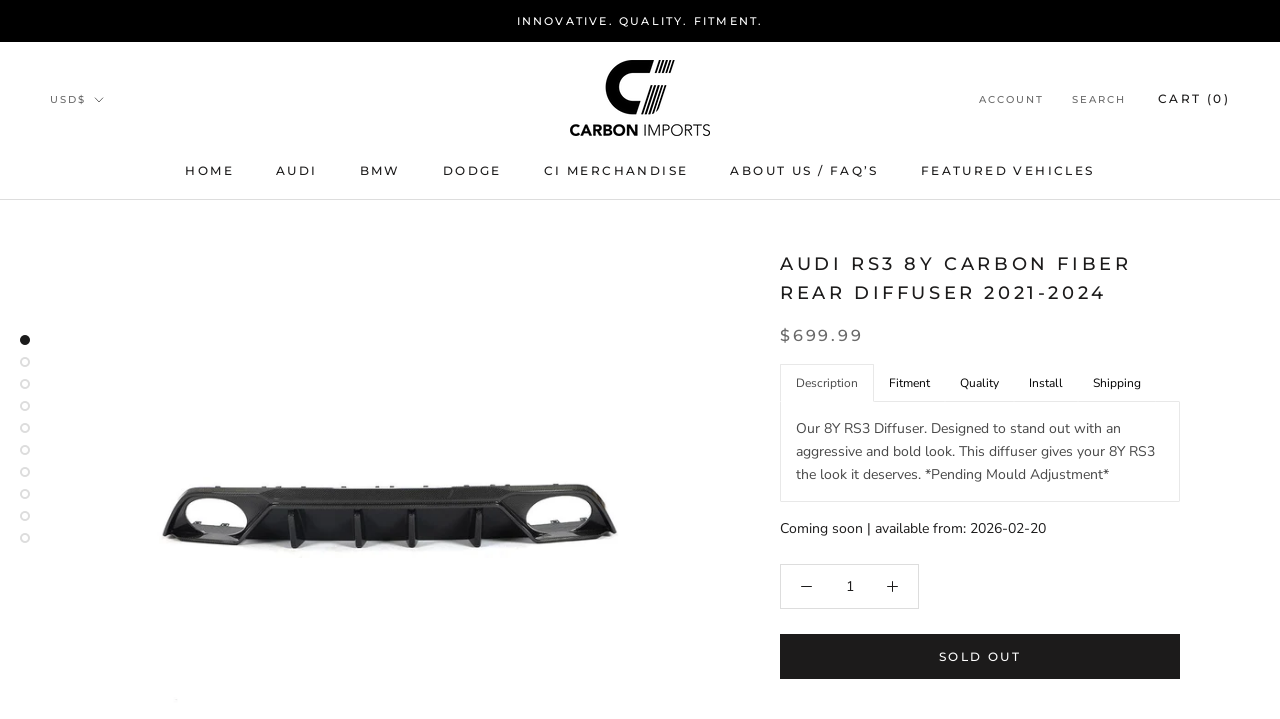

--- FILE ---
content_type: text/css
request_url: https://www.carbonimports.ca/cdn/shop/t/8/assets/custom.css?v=57175939509272603701752075136
body_size: 260
content:
.vehicle_banner{position:relative;padding-top:70vh}.vehicle_banner img{position:absolute;width:100%;height:100%;display:block;top:0;object-fit:cover;object-position:center}.vehicle_banner_text{position:absolute;width:100%;height:100%;top:0;background:#0000005e;color:#fff;display:flex;text-align:center;align-items:center}.vehicle_banner_text h1{font-size:65px;letter-spacing:0;text-transform:none;font-weight:600;text-transform:uppercase;color:#fff;margin:0!important}.vehicle_gallery_image{width:33.33%;padding:10px}.vehicle_gallery{display:flex;flex-wrap:wrap;margin:0 -10px}.vehicle_gallery_image img{display:block;width:100%}.vehicle_heading{background:#000;color:#fff;padding:20px 0}.vehicle_heading .Container{display:flex;justify-content:space-between}.vehicle_heading .title{margin:0;font-weight:600;text-transform:uppercase;letter-spacing:.24px;font-size:16px}.vehicle_banner_text p{font-size:25px}.vehicle_design_cover .filters{display:flex;justify-content:center;align-items:center;font-size:20px;padding:30px 0;display:none}.vehicle_design_cover option,.vehicle_design_cover select{font-size:14px;cursor:pointer}.vehicle_design_cover .filters label{margin-right:10px}.vehicle_design_cover select{min-width:150px;border:#ccc solid 1px;margin:0;padding:7px;-webkit-appearance:none;appearance:none}.select_make_model{position:relative;margin:0 4px;display:flex}.select_make_model svg{position:absolute;width:16px;top:11px;right:7px;opacity:.8}.page_vehicle_wrap .Container{max-width:1440px}.model_title_strip{background:#ededed;font-size:20px;font-weight:700;text-transform:uppercase;padding:20px;letter-spacing:1px;text-align:center}.car-list{display:flex;flex-wrap:wrap;margin:0 -4px;padding-top:16px}.car-card{width:33.33%;padding:4px}.car-card-inner{margin:0;border:1px solid #ccc;text-align:center}.car-card-inner h4{margin:0;padding:10px;background:#000;color:#fff}.car-card-inner img{width:100%;display:block}.model_title_filters{top:112px;background:#fff;padding-top:20px}.vehicle_cover .Container{max-width:1400px}.vehicle_product_link,.vehicle_product_inner{width:50%;padding:0 20px}.vehicle_head{font-size:16px;font-weight:700;border-bottom:#000 solid 1px}.vehicle_product_inner p{font-size:16px;line-height:2;color:#666}.vehicle_product_link ul{margin:0;padding:0;list-style:none}.vehicle_product_link ul li a{font-size:16px;font-weight:700;color:#000}.vehicle_product_link ul li a:hover{color:#ffa800}.vehicle_product_link ul li{padding:0 0 5px}.vehicle_head{margin-bottom:15px}.vehicle_product_info{padding-top:30px}.vehicle_gallery{padding-top:40px}.vehicle_product_info_inner{margin:0 -20px;display:flex}.product-images_pd{display:flex;padding-top:20px;flex-wrap:wrap;margin:0 -10px}.product-images_pd a{padding-bottom:66%;position:relative;width:100%;display:block;cursor:pointer}.product-images_pd a img{position:absolute;top:0;left:0;width:100%;height:100%;object-fit:cover}.product-item_pd{width:33.33%;padding:10px}.car-card-inner h4{position:absolute;bottom:0;width:100%;max-width:100%;left:0;background:#000000b3;font-weight:700;text-transform:uppercase;transform:translateY(100%);transition:all ease .2s}.car-card-inner a{position:relative;display:block;overflow:hidden;padding-top:66%;cursor:pointer}.car-card-inner a:hover h4{transform:none}.car-card-inner img{position:absolute;height:100%;top:0;left:0;object-fit:cover}.vehicle_gallery_pd{padding-bottom:70px}.model_title_filters{z-index:1}@media screen and (max-width:1600px){.vehicle_banner_text h1{font-size:40px}.vehicle_banner_text p{font-size:20px}.model_title_filters{top:158px}}@media screen and (max-width:1139px){.model_title_filters{top:112px}}@media screen and (max-width:750px){.vehicle_banner{padding:0}.vehicle_banner img{position:static}.vehicle_cover .Container{flex-wrap:wrap}.vehicle_heading{padding:16px 0}.vehicle_heading .title{font-size:14px;padding:3px 0}.vehicle_product_link{width:100%;padding-bottom:20px}.vehicle_product_inner{width:100%}.vehicle_product_info_inner{flex-wrap:wrap}.vehicle_product_link ul li a{font-size:14px;font-weight:400}.vehicle_product_inner p{font-size:14px}.product-item_pd{width:50%}.vehicle_design_cover .filters{flex-wrap:wrap}.vehicle_design_cover .filters label{width:100%;text-align:center;margin:0}.vehicle_design_cover select{width:100%;margin-bottom:11px;font-size:15px}.select_make_model{width:100%;margin:0}.model_title_strip{padding:9px 10px}.car-card{width:50%}.vehicle_banner_text h1{font-size:28px}.vehicle_banner_text p{font-size:16px}.car-card-inner h4{font-size:10px}.model_title_filters{z-index:1;top:78px;position:static}.vehicle_design_cover .filters{padding-bottom:10px}}
/*# sourceMappingURL=/cdn/shop/t/8/assets/custom.css.map?v=57175939509272603701752075136 */


--- FILE ---
content_type: text/javascript
request_url: https://www.carbonimports.ca/cdn/shop/t/8/assets/custom.js?v=183944157590872491501751542961
body_size: -744
content:
//# sourceMappingURL=/cdn/shop/t/8/assets/custom.js.map?v=183944157590872491501751542961
